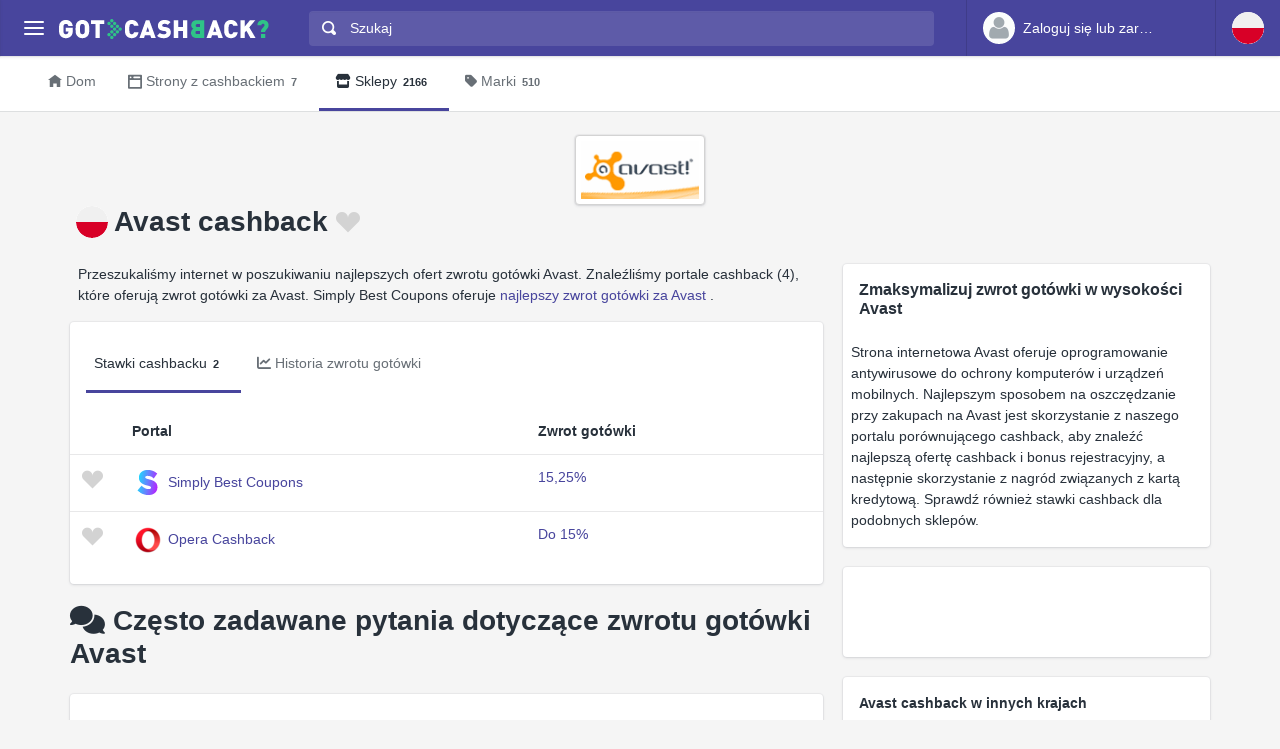

--- FILE ---
content_type: text/html
request_url: https://www.gotcashback.pl/Stores/Avast/
body_size: 11430
content:
<!DOCTYPE html><html lang="pl-PL"><head><META http-equiv="Content-Type" content="text/html; charset=utf-8"><meta charset="utf-8"><meta name="viewport" content="width=device-width, initial-scale=1, shrink-to-fit=no"><title>Avast porównanie cashbacku - najlepsza stawka do 15,25% cashback z 2 portali</title><meta name="keywords" content="Avast porównanie cashbacku, Avast cashback, porównaj Avast cashback"><meta name="description" content="Odkryj ofertę zwrotu gotówki Avast w wysokości do do 15,25% z 2 zaufanych witryn zajmujących się zwrotem pieniędzy."><link rel="icon" href="/favicon.ico"><meta name="og:site_name" content="GotCashback.pl"><meta name="og:image" content="/stores/logos/Avast.png"><link rel="preconnect" href="https://www.googletagmanager.com"><link rel="preconnect" href="https://cdn.gotcashback.com"><meta http-equiv="content-language" content="pl-PL"><meta name="theme-color" content="#3063A0"><link rel="stylesheet" href="https://cdn.gotcashback.com/assets/vendor/bootstrap/css/bootstrap.min.css"><link rel="stylesheet" href="https://cdn.gotcashback.com/assets/vendor/open-iconic/css/open-iconic-bootstrap.min.css"><link rel="stylesheet" href="https://cdn.gotcashback.com/assets/vendor/fontawesome/css/all.min.css"><link rel="stylesheet" href="https://cdn.gotcashback.com/assets/stylesheets/main.min.css"><link rel="stylesheet" href="https://cdn.gotcashback.com/assets/stylesheets/custom.css"><script>(function(w,d,s,l,i){w[l]=w[l]||[];w[l].push({'gtm.start':new Date().getTime(),event:'gtm.js'});var f=d.getElementsByTagName(s)[0],j=d.createElement(s),dl=l!='dataLayer'?'&l='+l:'';j.async=true;j.src='https://www.googletagmanager.com/gtm.js?id='+i+dl;f.parentNode.insertBefore(j,f);})(window,document,'script','dataLayer','GTM-5L9TJG6');</script><link rel="canonical" href="https://www.gotcashback.pl/Stores/Avast/"><script type="text/javascript">!(function (cfg){function e(){cfg.onInit&&cfg.onInit(i)}var S,u,D,t,n,i,C=window,x=document,w=C.location,I="script",b="ingestionendpoint",E="disableExceptionTracking",A="ai.device.";"instrumentationKey"[S="toLowerCase"](),u="crossOrigin",D="POST",t="appInsightsSDK",n=cfg.name||"appInsights",(cfg.name||C[t])&&(C[t]=n),i=C[n]||function(l){var d=!1,g=!1,f={initialize:!0,queue:[],sv:"7",version:2,config:l};function m(e,t){var n={},i="Browser";function a(e){e=""+e;return 1===e.length?"0"+e:e}return n[A+"id"]=i[S](),n[A+"type"]=i,n["ai.operation.name"]=w&&w.pathname||"_unknown_",n["ai.internal.sdkVersion"]="javascript:snippet_"+(f.sv||f.version),{time:(i=new Date).getUTCFullYear()+"-"+a(1+i.getUTCMonth())+"-"+a(i.getUTCDate())+"T"+a(i.getUTCHours())+":"+a(i.getUTCMinutes())+":"+a(i.getUTCSeconds())+"."+(i.getUTCMilliseconds()/1e3).toFixed(3).slice(2,5)+"Z",iKey:e,name:"Microsoft.ApplicationInsights."+e.replace(/-/g,"")+"."+t,sampleRate:100,tags:n,data:{baseData:{ver:2}},ver:4,seq:"1",aiDataContract:undefined}}var h=-1,v=0,y=["js.monitor.azure.com","js.cdn.applicationinsights.io","js.cdn.monitor.azure.com","js0.cdn.applicationinsights.io","js0.cdn.monitor.azure.com","js2.cdn.applicationinsights.io","js2.cdn.monitor.azure.com","az416426.vo.msecnd.net"],k=l.url||cfg.src;if(k){if((n=navigator)&&(~(n=(n.userAgent||"").toLowerCase()).indexOf("msie")||~n.indexOf("trident/"))&&~k.indexOf("ai.3")&&(k=k.replace(/(\/)(ai\.3\.)([^\d]*)$/,function(e,t,n){return t+"ai.2"+n})),!1!==cfg.cr)for(var e=0;e<y.length;e++)if(0<k.indexOf(y[e])){h=e;break}var i=function(e){var a,t,n,i,o,r,s,c,p,u;f.queue=[],g||(0<=h&&v+1<y.length?(a=(h+v+1)%y.length,T(k.replace(/^(.*\/\/)([\w\.]*)(\/.*)$/,function(e,t,n,i){return t+y[a]+i})),v+=1):(d=g=!0,o=k,c=(p=function(){var e,t={},n=l.connectionString;if(n)for(var i=n.split(";"),a=0;a<i.length;a++){var o=i[a].split("=");2===o.length&&(t[o[0][S]()]=o[1])}return t[b]||(e=(n=t.endpointsuffix)?t.location:null,t[b]="https://"+(e?e+".":"")+"dc."+(n||"services.visualstudio.com")),t}()).instrumentationkey||l.instrumentationKey||"",p=(p=p[b])?p+"/v2/track":l.endpointUrl,(u=[]).push((t="SDK LOAD Failure: Failed to load Application Insights SDK script (See stack for details)",n=o,r=p,(s=(i=m(c,"Exception")).data).baseType="ExceptionData",s.baseData.exceptions=[{typeName:"SDKLoadFailed",message:t.replace(/\./g,"-"),hasFullStack:!1,stack:t+"\nSnippet failed to load ["+n+"] -- Telemetry is disabled\nHelp Link: https://go.microsoft.com/fwlink/?linkid=2128109\nHost: "+(w&&w.pathname||"_unknown_")+"\nEndpoint: "+r,parsedStack:[]}],i)),u.push((s=o,t=p,(r=(n=m(c,"Message")).data).baseType="MessageData",(i=r.baseData).message='AI (Internal): 99 message:"'+("SDK LOAD Failure: Failed to load Application Insights SDK script (See stack for details) ("+s+")").replace(/\"/g,"")+'"',i.properties={endpoint:t},n)),o=u,c=p,JSON&&((r=C.fetch)&&!cfg.useXhr?r(c,{method:D,body:JSON.stringify(o),mode:"cors"}):XMLHttpRequest&&((s=new XMLHttpRequest).open(D,c),s.setRequestHeader("Content-type","application/json"),s.send(JSON.stringify(o))))))},a=function(e,t){g||setTimeout(function(){!t&&f.core||i()},500),d=!1},T=function(e){var n=x.createElement(I),e=(n.src=e,cfg[u]);return!e&&""!==e||"undefined"==n[u]||(n[u]=e),n.onload=a,n.onerror=i,n.onreadystatechange=function(e,t){"loaded"!==n.readyState&&"complete"!==n.readyState||a(0,t)},cfg.ld&&cfg.ld<0?x.getElementsByTagName("head")[0].appendChild(n):setTimeout(function(){x.getElementsByTagName(I)[0].parentNode.appendChild(n)},cfg.ld||0),n};T(k)}try{f.cookie=x.cookie}catch(p){}function t(e){for(;e.length;)!function(t){f[t]=function(){var e=arguments;d||f.queue.push(function(){f[t].apply(f,e)})}}(e.pop())}var r,s,n="track",o="TrackPage",c="TrackEvent",n=(t([n+"Event",n+"PageView",n+"Exception",n+"Trace",n+"DependencyData",n+"Metric",n+"PageViewPerformance","start"+o,"stop"+o,"start"+c,"stop"+c,"addTelemetryInitializer","setAuthenticatedUserContext","clearAuthenticatedUserContext","flush"]),f.SeverityLevel={Verbose:0,Information:1,Warning:2,Error:3,Critical:4},(l.extensionConfig||{}).ApplicationInsightsAnalytics||{});return!0!==l[E]&&!0!==n[E]&&(t(["_"+(r="onerror")]),s=C[r],C[r]=function(e,t,n,i,a){var o=s&&s(e,t,n,i,a);return!0!==o&&f["_"+r]({message:e,url:t,lineNumber:n,columnNumber:i,error:a,evt:C.event}),o},l.autoExceptionInstrumented=!0),f}(cfg.cfg),(C[n]=i).queue&&0===i.queue.length?(i.queue.push(e),i.trackPageView({})):e();})({src: "https://js.monitor.azure.com/scripts/b/ai.3.gbl.min.js",crossOrigin: "anonymous", cfg: {connectionString: "InstrumentationKey=65d5affa-54c0-4009-b7c0-90d009f66209;IngestionEndpoint=https://centralus-2.in.applicationinsights.azure.com/;LiveEndpoint=https://centralus.livediagnostics.monitor.azure.com/"}});</script><script async="" crossorigin="anonymous" src="https://pagead2.googlesyndication.com/pagead/js/adsbygoogle.js?client=ca-pub-2504988931986365"></script><script async="" src="https://cdn.gotcashback.com/assets/vendor/lazysizes/lazysizes.min.js"></script><script src="https://cdn.gotcashback.com/assets/vendor/clipboard/clipboard.min.js"></script><script type="application/ld+json">{"@context":"https://schema.org","@graph":[{"@type":"OfferCatalog","name":"Oferty zwrotu gotówki dla Avast","itemListElement":[{"@type":"Offer","name":"Simply Best Coupons Zwrot gotówki","price":"15.25","priceCurrency":"%","url":"https://www.simplybestcoupons.com/?refid=101516"},{"@type":"Offer","name":"Opera Cashback Zwrot gotówki","price":"15","priceCurrency":"%","url":"https://cashback.opera.com/"}],"numberOfItems":2},{"@type":"FAQPage","mainEntity":[{"@type":"Question","name":"Czy mogę zarabiać na zwrocie gotówki za pomocą portali cashback przy zakupie usług Avast?","acceptedAnswer":{"@type":"Answer","text":"Tak, możesz użyć portali cashback do zarabiania zwrotu gotówki podczas zakupu usług Avast."}},{"@type":"Question","name":"Czy korzystanie z portali cashback jest bezpieczne podczas zarabiania zwrotu gotówki z Avast?","acceptedAnswer":{"@type":"Answer","text":"Tak, korzystanie z renomowanych portali cashback, takich jak SimplyBestCoupons.com, jest bezpieczne podczas zarabiania zwrotu gotówki z Avast."}},{"@type":"Question","name":"Jak mogę zwiększyć szanse na otrzymanie większego zwrotu gotówki przy zakupach usług Avast przez portale cashback?","acceptedAnswer":{"@type":"Answer","text":"Aby zwiększyć szanse na otrzymanie większego zwrotu gotówki, zaleca się sprawdzenie różnych portali cashback w celu znalezienia najlepszej oferty."}},{"@type":"Question","name":"Czy istnieją limity zwrotów gotówki za usługi Avast przy korzystaniu z cashback portali?","acceptedAnswer":{"@type":"Answer","text":"Some answer in Polish."}},{"@type":"Question","name":"Ile czasu trwa przetwarzanie zwrotu gotówki za usługi Avast przy użyciu portali cashback?","acceptedAnswer":{"@type":"Answer","text":"Some answer in Polish."}},{"@type":"Question","name":"Czy mogę zarabiać zwrot gotówki na zakupach produktów Avast za pośrednictwem portali cashback?","acceptedAnswer":{"@type":"Answer","text":"Some answer in Polish."}},{"@type":"Question","name":"Czy warto korzystać z cashback portali do zakupów usług Avast w kontekście korzyści finansowych?","acceptedAnswer":{"@type":"Answer","text":"Some answer in Polish."}},{"@type":"Question","name":"Czy muszę dokonać rejestracji na cashback portalu przed zakupem usług Avast, aby otrzymać zwrot gotówki?","acceptedAnswer":{"@type":"Answer","text":"Some answer in Polish."}},{"@type":"Question","name":"Jak często aktualizowane są oferty zwrotu gotówki za usługi Avast na portalach cashback?","acceptedAnswer":{"@type":"Answer","text":"Some answer in Polish."}},{"@type":"Question","name":"Czy istnieją dodatkowe korzyści przy korzystaniu z cashback portali przy zakupach Avast oprócz zwrotu gotówki?","acceptedAnswer":{"@type":"Answer","text":"Some answer in Polish."}},{"@type":"Question","name":"Czy mogę korzystać z cashback portali z różnych krajów do zarabiania zwrotu gotówki na usługi Avast?","acceptedAnswer":{"@type":"Answer","text":"Some answer in Polish."}},{"@type":"Question","name":"Czy jest wymagany specjalny kod kuponu, aby otrzymać zwrot gotówki na zakupy w Avast za pośrednictwem portali cashback?","acceptedAnswer":{"@type":"Answer","text":"Some answer in Polish."}},{"@type":"Question","name":"Czy zwrot gotówki można przekazać na inne cele niż zakupy w Avast po jego otrzymaniu za pośrednictwem cashback portalu?","acceptedAnswer":{"@type":"Answer","text":"Some answer in Polish."}},{"@type":"Question","name":"Jak mogę sprawdzić, czy zwrot gotówki za zakupy Avast został poprawnie zarejestrowany na moim koncie na cashback portalu?","acceptedAnswer":{"@type":"Answer","text":"Some answer in Polish."}},{"@type":"Question","name":"Czy są ograniczenia co do sposobu płatności przy korzystaniu z cashback portali do zakupów Avast?","acceptedAnswer":{"@type":"Answer","text":"Some answer in Polish."}},{"@type":"Question","name":"Czy istnieje jakiś minimalny wymagany zakup usług Avast, aby kwalifikować się do zwrotu gotówki na cashback portalach?","acceptedAnswer":{"@type":"Answer","text":"Some answer in Polish."}},{"@type":"Question","name":"Czy termin ważności zwrotu gotówki za usługi Avast na cashback portalach jest ograniczony?","acceptedAnswer":{"@type":"Answer","text":"Some answer in Polish."}},{"@type":"Question","name":"Czy mogę zarabiać zwrot gotówki na zakupach usług Avast w ramach premium planów za pomocą cashback portali?","acceptedAnswer":{"@type":"Answer","text":"Some answer in Polish."}},{"@type":"Question","name":"Czy zwroty gotówki za usługi Avast na cashback portalach są podatne na opodatkowanie?","acceptedAnswer":{"@type":"Answer","text":"Some answer in Polish."}},{"@type":"Question","name":"Czy mogę uzyskać pomoc od obsługi klienta cashback portalu w przypadku problemów z otrzymaniem zwrotu gotówki za usługi Avast?","acceptedAnswer":{"@type":"Answer","text":"Some answer in Polish."}}]},{"@type":"BreadcrumbList","itemListElement":[{"@type":"ListItem","position":1,"name":"GotCashback.pl","item":"https://www.gotcashback.pl/"},{"@type":"ListItem","position":2,"name":"Sklepy","item":"https://www.gotcashback.pl/Stores/"},{"@type":"ListItem","position":3,"name":"Avast","item":"https://www.gotcashback.pl/Stores/Avast/"}]}]}</script><link rel="alternate" hreflang="en-us" href="https://www.gotcashback.com/Stores/Avast/"><link rel="alternate" hreflang="en-ca" href="https://ca.gotcashback.com/Stores/Avast/"><link rel="alternate" hreflang="en-gb" href="https://www.gotcashback.co.uk/Stores/Avast/"><link rel="alternate" hreflang="en-au" href="https://au.gotcashback.com/Stores/Avast/"><link rel="alternate" hreflang="ru-ru" href="https://www.gotcashback.ru/Stores/Avast/"><link rel="alternate" hreflang="es-es" href="https://www.gotcashback.es/Stores/Avast/"><link rel="alternate" hreflang="it-it" href="https://it.gotcashback.com/Stores/Avast/"><link rel="alternate" hreflang="nl-nl" href="https://www.gotcashback.nl/Stores/Avast/"><link rel="alternate" hreflang="fr-fr" href="https://fr.gotcashback.com/Stores/Avast/"><link rel="alternate" hreflang="de-de" href="https://www.gotcashback.de/Stores/Avast/"><link rel="alternate" hreflang="pt-br" href="https://br.gotcashback.com/Stores/Avast/"><link rel="alternate" hreflang="es-mx" href="https://mx.gotcashback.com/Stores/Avast/"><link rel="alternate" hreflang="en-sg" href="https://sg.gotcashback.com/Stores/Avast/"><link rel="alternate" hreflang="cs-cz" href="https://www.gotcashback.cz/Stores/Avast/"><link rel="alternate" hreflang="uk-ua" href="https://www.gotcashback.com.ua/Stores/Avast/"><link rel="alternate" hreflang="he-il" href="https://www.gotcashback.co.il/Stores/avast/"><link rel="alternate" hreflang="pt-pt" href="https://pt.gotcashback.com/Stores/Avast/"><link rel="alternate" hreflang="da-dk" href="https://dk.gotcashback.com/Stores/Avast/"><link rel="alternate" hreflang="sv-se" href="https://se.gotcashback.com/Stores/Avast/"></head><body><noscript><iframe height="0" width="0" style="display:none;visibility:hidden" src="https://www.googletagmanager.com/ns.html?id=GTM-5L9TJG6"></iframe></noscript><div class="app has-fullwidth"><header class="app-header"><div class="top-bar"><div class="top-bar-brand"><button class="hamburger hamburger-squeeze mr-2" type="button" data-toggle="aside" aria-label="Menu"><span class="hamburger-box"><span class="hamburger-inner"></span></span></button><a href="/"><img width="210" height="20" src="https://cdn.gotcashback.com/assets/images/logo-inverse.svg" alt="GotCashback.pl"></a></div><div class="top-bar-list"><div class="top-bar-item px-2 d-md-none d-lg-none d-xl-none"><button class="hamburger hamburger-squeeze" type="button" data-toggle="aside" aria-label="Menu"><span class="hamburger-box"><span class="hamburger-inner"></span></span></button></div><div class="top-bar-item top-bar-item-full"><div class="top-bar-search"><form method="get" action="/Search/"><div class="input-group input-group-search"><div class="input-group-prepend"><span class="input-group-text"><span class="oi oi-magnifying-glass"></span></span></div><input type="text" id="searchbox" name="q" class="form-control" autocomplete="off" placeholder="Szukaj" aria-label="Szukaj"><div class="input-group-append d-none d-md-block"><span class="input-group-text"><span class="search-spinner spinner-border text-white spinner-border-sm" role="status"><span class="sr-only">Loading...</span></span></span></div></div></form></div></div><div class="top-bar-item top-bar-item-right px-0 d-flex"><div class="dropdown"><a class="btn-account d-none d-md-flex" href="/Accounts/Login/"><span class="user-avatar"><img alt="User Avatar" src="https://cdn.gotcashback.com/assets/images/avatars/unknown-profile.jpg"></span><span class="account-summary pr-lg-4 d-none d-lg-block"><span class="account-name">Zaloguj się lub zarejestruj</span></span></a></div><div class="dropdown"><button class="btn-account d-flex" type="button" data-toggle="dropdown" aria-haspopup="true" aria-expanded="false"><span class="user-avatar"><img src="https://cdn.gotcashback.com/assets/images/flags/pl.svg" alt="Porównanie cashbacku w Poland"></span></button><div class="dropdown-arrow dropdown-arrow-left"></div><div class="dropdown-menu half-height"><a class="dropdown-item" href="https://www.gotcashback.at"><span class="dropdown-icon"><img style="width:24px" class="lazyload" data-src="https://cdn.gotcashback.com/assets/images/flags/at.svg" src="https://cdn.gotcashback.com/assets/images/flags/blank.svg" alt="Porównanie cashbacku w Österreich"></span>Österreich</a><a class="dropdown-item" href="https://au.gotcashback.com"><span class="dropdown-icon"><img style="width:24px" class="lazyload" data-src="https://cdn.gotcashback.com/assets/images/flags/au.svg" src="https://cdn.gotcashback.com/assets/images/flags/blank.svg" alt="Porównanie cashbacku w Australia"></span>Australia</a><a class="dropdown-item" href="https://br.gotcashback.com"><span class="dropdown-icon"><img style="width:24px" class="lazyload" data-src="https://cdn.gotcashback.com/assets/images/flags/br.svg" src="https://cdn.gotcashback.com/assets/images/flags/blank.svg" alt="Porównanie cashbacku w Brasil"></span>Brasil</a><a class="dropdown-item" href="https://by.gotcashback.com"><span class="dropdown-icon"><img style="width:24px" class="lazyload" data-src="https://cdn.gotcashback.com/assets/images/flags/by.svg" src="https://cdn.gotcashback.com/assets/images/flags/blank.svg" alt="Porównanie cashbacku w Беларусь"></span>Беларусь</a><a class="dropdown-item" href="https://ca.gotcashback.com"><span class="dropdown-icon"><img style="width:24px" class="lazyload" data-src="https://cdn.gotcashback.com/assets/images/flags/ca.svg" src="https://cdn.gotcashback.com/assets/images/flags/blank.svg" alt="Porównanie cashbacku w Canada"></span>Canada</a><a class="dropdown-item" href="https://www.gotcashback.cz"><span class="dropdown-icon"><img style="width:24px" class="lazyload" data-src="https://cdn.gotcashback.com/assets/images/flags/cz.svg" src="https://cdn.gotcashback.com/assets/images/flags/blank.svg" alt="Porównanie cashbacku w Czechia"></span>Czechia</a><a class="dropdown-item" href="https://www.gotcashback.de"><span class="dropdown-icon"><img style="width:24px" class="lazyload" data-src="https://cdn.gotcashback.com/assets/images/flags/de.svg" src="https://cdn.gotcashback.com/assets/images/flags/blank.svg" alt="Porównanie cashbacku w Deutschland"></span>Deutschland</a><a class="dropdown-item" href="https://dk.gotcashback.com"><span class="dropdown-icon"><img style="width:24px" class="lazyload" data-src="https://cdn.gotcashback.com/assets/images/flags/dk.svg" src="https://cdn.gotcashback.com/assets/images/flags/blank.svg" alt="Porównanie cashbacku w Danmark"></span>Danmark</a><a class="dropdown-item" href="https://ee.gotcashback.com"><span class="dropdown-icon"><img style="width:24px" class="lazyload" data-src="https://cdn.gotcashback.com/assets/images/flags/ee.svg" src="https://cdn.gotcashback.com/assets/images/flags/blank.svg" alt="Porównanie cashbacku w Eesti"></span>Eesti</a><a class="dropdown-item" href="https://www.gotcashback.es"><span class="dropdown-icon"><img style="width:24px" class="lazyload" data-src="https://cdn.gotcashback.com/assets/images/flags/es.svg" src="https://cdn.gotcashback.com/assets/images/flags/blank.svg" alt="Porównanie cashbacku w Spain"></span>Spain</a><a class="dropdown-item" href="https://fi.gotcashback.com"><span class="dropdown-icon"><img style="width:24px" class="lazyload" data-src="https://cdn.gotcashback.com/assets/images/flags/fi.svg" src="https://cdn.gotcashback.com/assets/images/flags/blank.svg" alt="Porównanie cashbacku w Suomi"></span>Suomi</a><a class="dropdown-item" href="https://fr.gotcashback.com"><span class="dropdown-icon"><img style="width:24px" class="lazyload" data-src="https://cdn.gotcashback.com/assets/images/flags/fr.svg" src="https://cdn.gotcashback.com/assets/images/flags/blank.svg" alt="Porównanie cashbacku w France"></span>France</a><a class="dropdown-item" href="https://www.gotcashback.co.uk"><span class="dropdown-icon"><img style="width:24px" class="lazyload" data-src="https://cdn.gotcashback.com/assets/images/flags/gb.svg" src="https://cdn.gotcashback.com/assets/images/flags/blank.svg" alt="Porównanie cashbacku w United Kingdom"></span>United Kingdom</a><a class="dropdown-item" href="https://gr.gotcashback.com"><span class="dropdown-icon"><img style="width:24px" class="lazyload" data-src="https://cdn.gotcashback.com/assets/images/flags/gr.svg" src="https://cdn.gotcashback.com/assets/images/flags/blank.svg" alt="Porównanie cashbacku w Ελλάδα"></span>Ελλάδα</a><a class="dropdown-item" href="https://hu.gotcashback.com"><span class="dropdown-icon"><img style="width:24px" class="lazyload" data-src="https://cdn.gotcashback.com/assets/images/flags/hu.svg" src="https://cdn.gotcashback.com/assets/images/flags/blank.svg" alt="Porównanie cashbacku w Magyarország"></span>Magyarország</a><a class="dropdown-item" href="https://ie.gotcashback.com"><span class="dropdown-icon"><img style="width:24px" class="lazyload" data-src="https://cdn.gotcashback.com/assets/images/flags/ie.svg" src="https://cdn.gotcashback.com/assets/images/flags/blank.svg" alt="Porównanie cashbacku w Ireland"></span>Ireland</a><a class="dropdown-item" href="https://www.gotcashback.co.il"><span class="dropdown-icon"><img style="width:24px" class="lazyload" data-src="https://cdn.gotcashback.com/assets/images/flags/il.svg" src="https://cdn.gotcashback.com/assets/images/flags/blank.svg" alt="Porównanie cashbacku w ישראל"></span>ישראל</a><a class="dropdown-item" href="https://www.gotcashback.co.in"><span class="dropdown-icon"><img style="width:24px" class="lazyload" data-src="https://cdn.gotcashback.com/assets/images/flags/in.svg" src="https://cdn.gotcashback.com/assets/images/flags/blank.svg" alt="Porównanie cashbacku w India"></span>India</a><a class="dropdown-item" href="https://it.gotcashback.com"><span class="dropdown-icon"><img style="width:24px" class="lazyload" data-src="https://cdn.gotcashback.com/assets/images/flags/it.svg" src="https://cdn.gotcashback.com/assets/images/flags/blank.svg" alt="Porównanie cashbacku w Italy"></span>Italy</a><a class="dropdown-item" href="https://lt.gotcashback.com"><span class="dropdown-icon"><img style="width:24px" class="lazyload" data-src="https://cdn.gotcashback.com/assets/images/flags/lt.svg" src="https://cdn.gotcashback.com/assets/images/flags/blank.svg" alt="Porównanie cashbacku w Lietuva"></span>Lietuva</a><a class="dropdown-item" href="https://lv.gotcashback.com"><span class="dropdown-icon"><img style="width:24px" class="lazyload" data-src="https://cdn.gotcashback.com/assets/images/flags/lv.svg" src="https://cdn.gotcashback.com/assets/images/flags/blank.svg" alt="Porównanie cashbacku w Latvija"></span>Latvija</a><a class="dropdown-item" href="https://mx.gotcashback.com"><span class="dropdown-icon"><img style="width:24px" class="lazyload" data-src="https://cdn.gotcashback.com/assets/images/flags/mx.svg" src="https://cdn.gotcashback.com/assets/images/flags/blank.svg" alt="Porównanie cashbacku w México"></span>México</a><a class="dropdown-item" href="https://www.gotcashback.nl"><span class="dropdown-icon"><img style="width:24px" class="lazyload" data-src="https://cdn.gotcashback.com/assets/images/flags/nl.svg" src="https://cdn.gotcashback.com/assets/images/flags/blank.svg" alt="Porównanie cashbacku w Netherlands"></span>Netherlands</a><a class="dropdown-item" href="https://nz.gotcashback.com"><span class="dropdown-icon"><img style="width:24px" class="lazyload" data-src="https://cdn.gotcashback.com/assets/images/flags/nz.svg" src="https://cdn.gotcashback.com/assets/images/flags/blank.svg" alt="Porównanie cashbacku w New Zealand"></span>New Zealand</a><a class="dropdown-item" href="https://pt.gotcashback.com"><span class="dropdown-icon"><img style="width:24px" class="lazyload" data-src="https://cdn.gotcashback.com/assets/images/flags/pt.svg" src="https://cdn.gotcashback.com/assets/images/flags/blank.svg" alt="Porównanie cashbacku w Portugal"></span>Portugal</a><a class="dropdown-item" href="https://ro.gotcashback.com"><span class="dropdown-icon"><img style="width:24px" class="lazyload" data-src="https://cdn.gotcashback.com/assets/images/flags/ro.svg" src="https://cdn.gotcashback.com/assets/images/flags/blank.svg" alt="Porównanie cashbacku w România"></span>România</a><a class="dropdown-item" href="https://www.gotcashback.ru"><span class="dropdown-icon"><img style="width:24px" class="lazyload" data-src="https://cdn.gotcashback.com/assets/images/flags/ru.svg" src="https://cdn.gotcashback.com/assets/images/flags/blank.svg" alt="Porównanie cashbacku w Россия"></span>Россия</a><a class="dropdown-item" href="https://se.gotcashback.com"><span class="dropdown-icon"><img style="width:24px" class="lazyload" data-src="https://cdn.gotcashback.com/assets/images/flags/se.svg" src="https://cdn.gotcashback.com/assets/images/flags/blank.svg" alt="Porównanie cashbacku w Sverige"></span>Sverige</a><a class="dropdown-item" href="https://sg.gotcashback.com"><span class="dropdown-icon"><img style="width:24px" class="lazyload" data-src="https://cdn.gotcashback.com/assets/images/flags/sg.svg" src="https://cdn.gotcashback.com/assets/images/flags/blank.svg" alt="Porównanie cashbacku w Singapore"></span>Singapore</a><a class="dropdown-item" href="https://tr.gotcashback.com"><span class="dropdown-icon"><img style="width:24px" class="lazyload" data-src="https://cdn.gotcashback.com/assets/images/flags/tr.svg" src="https://cdn.gotcashback.com/assets/images/flags/blank.svg" alt="Porównanie cashbacku w Türkiye"></span>Türkiye</a><a class="dropdown-item" href="https://www.gotcashback.com.ua"><span class="dropdown-icon"><img style="width:24px" class="lazyload" data-src="https://cdn.gotcashback.com/assets/images/flags/ua.svg" src="https://cdn.gotcashback.com/assets/images/flags/blank.svg" alt="Porównanie cashbacku w Україна"></span>Україна</a><a class="dropdown-item" href="https://www.gotcashback.com"><span class="dropdown-icon"><img style="width:24px" class="lazyload" data-src="https://cdn.gotcashback.com/assets/images/flags/us.svg" src="https://cdn.gotcashback.com/assets/images/flags/blank.svg" alt="Porównanie cashbacku w United States"></span>United States</a></div></div></div></div></div></header><aside class="app-aside"><div class="aside-content"><header class="aside-header"><button class="hamburger hamburger-squeeze has-active" type="button" data-toggle="aside" aria-label="Menu"><span class="hamburger-box"><span class="hamburger-inner"></span></span></button><div class="top-bar-brand"><a href="/"><img width="210" height="20" src="https://cdn.gotcashback.com/assets/images/logo.svg" alt="GotCashback.pl"></a></div><a class="btn-account d-flex d-md-none" href="/Accounts/Login/"><span class="user-avatar user-avatar-lg"><img alt="User Avatar" src="https://cdn.gotcashback.com/assets/images/avatars/unknown-profile.jpg"></span><span class="account-icon"><span class="fa fa-caret-down fa-lg"></span></span><span class="account-summary"><span class="account-name">Zaloguj się lub zarejestruj</span></span></a></header><section class="aside-menu has-scrollable"><nav id="stacked-menu" class="stacked-menu"><ul class="menu"><li class="menu-item has-active"><a href="/" class="menu-link"><span class="menu-icon oi oi-home"></span><span class="menu-text">Dom</span></a></li><li class="menu-item"><a href="/Portals/" class="menu-link"><span class="menu-icon oi oi-browser"></span><span class="menu-text">Strony z cashbackiem</span><span class="badge badge-success">7</span></a></li><li class="menu-item"><a href="/Stores/" class="menu-link"><span class="menu-icon fas fa-store"></span><span class="menu-text">Sklepy</span><span class="badge badge-success">2166</span></a></li><li class="menu-item"><a class="menu-link" href="/Brands/"><span class="menu-icon fas fa-tag"></span><span class="menu-text">Marki</span><span class="badge badge-success">510</span></a></li></ul></nav></section></div></aside><main class="app-main"><div class="wrapper"><nav class="page-navs bg-white"><div class="nav-scroller"><div class="nav nav-tabs"><a class="nav-link" href="/"><i class="d-none d-md-inline oi oi-home mr-1" style=""></i>Dom</a><a class="nav-link" href="/Portals/"><i class="d-none d-md-inline oi oi-browser mr-1" style=""></i><span class="d-none d-md-inline">Strony z cashbackiem</span><span class="d-inline d-md-none">Portale</span><span class="badge">7</span></a><a href="/Stores/" class="nav-link active"><i class="d-none d-md-inline fas fa-store mr-1" style=""></i>Sklepy<span class="badge">2166</span></a><a class="nav-link" href="/Brands/"><i class="d-none d-md-inline fas fa-tag mr-1" style=""></i>Marki<span class="badge">510</span></a></div></div></nav><div class="page"><div class="page-inner"><div class="store-cover"><div class="text-center"><img class="store-logo" alt="Avast cashback" src="/stores/logos/Avast.png"></div><header class="page-title-bar"><div class="dropdown float-left"><button class="btn-account d-flex" type="button" data-toggle="dropdown" aria-haspopup="true" aria-expanded="false"><span class="user-avatar"><img alt="" src="https://cdn.gotcashback.com/assets/images/flags/pl.svg"></span></button><div class="dropdown-arrow dropdown-arrow-left"></div><div class="dropdown-menu"><h6 class="dropdown-header"><span>Avast cashback w innych krajach</span></h6><a class="dropdown-item" href="https://www.gotcashback.com/Stores/Avast/" lang="en-US"><span class="dropdown-icon"><img alt="" style="width:24px" src="https://cdn.gotcashback.com/assets/images/flags/us.svg"></span>Avast<span class="tile tile-img tile-xs ml-3 mr-2"><img class="img-fluid portal-icon" src="https://cdn.gotcashback.com/assets/images/portalicons/topcashback.ico" alt="TopCashback.com cashback for Avast"></span>30.30%</a><a class="dropdown-item" href="https://ca.gotcashback.com/Stores/Avast/" lang="en-CA"><span class="dropdown-icon"><img alt="" style="width:24px" src="https://cdn.gotcashback.com/assets/images/flags/ca.svg"></span>Avast<span class="tile tile-img tile-xs ml-3 mr-2"><img class="img-fluid portal-icon" src="https://cdn.gotcashback.com/assets/images/portalicons/simplybestcoupons.png" alt="Simply Best Coupons cashback for Avast"></span>5.25%</a><a class="dropdown-item" href="https://www.gotcashback.co.uk/Stores/Avast/" lang="en-GB"><span class="dropdown-icon"><img alt="" style="width:24px" src="https://cdn.gotcashback.com/assets/images/flags/gb.svg"></span>Avast<span class="tile tile-img tile-xs ml-3 mr-2"><img class="img-fluid portal-icon" src="https://cdn.gotcashback.com/assets/images/portalicons/simplybestcoupons.png" alt="Simply Best Coupons cashback for Avast"></span>25.75%</a><a class="dropdown-item" href="https://au.gotcashback.com/Stores/Avast/" lang="en-AU"><span class="dropdown-icon"><img alt="" style="width:24px" src="https://cdn.gotcashback.com/assets/images/flags/au.svg"></span>Avast<span class="tile tile-img tile-xs ml-3 mr-2"><img class="img-fluid portal-icon" src="https://cdn.gotcashback.com/assets/images/portalicons/simplybestcoupons.png" alt="Simply Best Coupons cashback for Avast"></span>18.00%</a><a class="dropdown-item" href="https://www.gotcashback.ru/Stores/Avast/" lang="ru-RU"><span class="dropdown-icon"><img alt="" style="width:24px" src="https://cdn.gotcashback.com/assets/images/flags/ru.svg"></span>Avast<span class="tile tile-img tile-xs ml-3 mr-2"><img class="img-fluid portal-icon" src="https://cdn.gotcashback.com/assets/images/portalicons/simplybestcoupons.png" alt="Simply Best Coupons кэшбэк на Avast"></span>6,25%</a><a class="dropdown-item" href="https://www.gotcashback.es/Stores/Avast/" lang="es-ES"><span class="dropdown-icon"><img alt="" style="width:24px" src="https://cdn.gotcashback.com/assets/images/flags/es.svg"></span>Avast<span class="tile tile-img tile-xs ml-3 mr-2"><img class="img-fluid portal-icon" src="https://cdn.gotcashback.com/assets/images/portalicons/simplybestcoupons.png" alt="Simply Best Coupons reembolso por Avast"></span>30,30 %</a><a class="dropdown-item" href="https://it.gotcashback.com/Stores/Avast/" lang="it-IT"><span class="dropdown-icon"><img alt="" style="width:24px" src="https://cdn.gotcashback.com/assets/images/flags/it.svg"></span>Avast<span class="tile tile-img tile-xs ml-3 mr-2"><img class="img-fluid portal-icon" src="https://cdn.gotcashback.com/assets/images/portalicons/simplybestcoupons.png" alt="Simply Best Coupons rimborso in contanti per Avast"></span>21,25%</a><a class="dropdown-item" href="https://www.gotcashback.nl/Stores/Avast/" lang="nl-NL"><span class="dropdown-icon"><img alt="" style="width:24px" src="https://cdn.gotcashback.com/assets/images/flags/nl.svg"></span>Avast<span class="tile tile-img tile-xs ml-3 mr-2"><img class="img-fluid portal-icon" src="https://cdn.gotcashback.com/assets/images/portalicons/simplybestcoupons.png" alt="Simply Best Coupons cashback voor Avast"></span>18,00%</a><a class="dropdown-item" href="https://fr.gotcashback.com/Stores/Avast/" lang="fr-FR"><span class="dropdown-icon"><img alt="" style="width:24px" src="https://cdn.gotcashback.com/assets/images/flags/fr.svg"></span>Avast<span class="tile tile-img tile-xs ml-3 mr-2"><img class="img-fluid portal-icon" src="https://cdn.gotcashback.com/assets/images/portalicons/simplybestcoupons.png" alt="Simply Best Coupons remise pour Avast"></span>25,25 %</a><a class="dropdown-item" href="https://www.gotcashback.de/Stores/Avast/" lang="de-DE"><span class="dropdown-icon"><img alt="" style="width:24px" src="https://cdn.gotcashback.com/assets/images/flags/de.svg"></span>Avast<span class="tile tile-img tile-xs ml-3 mr-2"><img class="img-fluid portal-icon" src="https://cdn.gotcashback.com/assets/images/portalicons/shopback.ico" alt="ShopBack Cashback für Avast"></span>40%</a><a class="dropdown-item" href="https://br.gotcashback.com/Stores/Avast/" lang="pt-BR"><span class="dropdown-icon"><img alt="" style="width:24px" src="https://cdn.gotcashback.com/assets/images/flags/br.svg"></span>Avast<span class="tile tile-img tile-xs ml-3 mr-2"><img class="img-fluid portal-icon" src="https://cdn.gotcashback.com/assets/images/portalicons/simplybestcoupons.png" alt="Simply Best Coupons reembolso para Avast"></span>15,25%</a><a class="dropdown-item" href="https://mx.gotcashback.com/Stores/Avast/" lang="es-MX"><span class="dropdown-icon"><img alt="" style="width:24px" src="https://cdn.gotcashback.com/assets/images/flags/mx.svg"></span>Avast<span class="tile tile-img tile-xs ml-3 mr-2"><img class="img-fluid portal-icon" src="https://cdn.gotcashback.com/assets/images/portalicons/simplybestcoupons.png" alt="Simply Best Coupons reembolso por Avast"></span>15.25 %</a><a class="dropdown-item" href="https://sg.gotcashback.com/Stores/Avast/" lang="en-SG"><span class="dropdown-icon"><img alt="" style="width:24px" src="https://cdn.gotcashback.com/assets/images/flags/sg.svg"></span>Avast<span class="tile tile-img tile-xs ml-3 mr-2"><img class="img-fluid portal-icon" src="https://cdn.gotcashback.com/assets/images/portalicons/shopback.ico" alt="ShopBack cashback for Avast"></span>42%</a><a class="dropdown-item" href="https://www.gotcashback.cz/Stores/Avast/" lang="cs-CZ"><span class="dropdown-icon"><img alt="" style="width:24px" src="https://cdn.gotcashback.com/assets/images/flags/cz.svg"></span>Avast<span class="tile tile-img tile-xs ml-3 mr-2"><img class="img-fluid portal-icon" src="https://cdn.gotcashback.com/assets/images/portalicons/simplybestcoupons.png" alt="Cashback Simply Best Coupons za Avast"></span>18,00 %</a><a class="dropdown-item" href="https://www.gotcashback.com.ua/Stores/Avast/" lang="uk-UA"><span class="dropdown-icon"><img alt="" style="width:24px" src="https://cdn.gotcashback.com/assets/images/flags/ua.svg"></span>Avast<span class="tile tile-img tile-xs ml-3 mr-2"><img class="img-fluid portal-icon" src="https://cdn.gotcashback.com/assets/images/portalicons/opera-cashback.png" alt="Кешбек Opera Cashback на Avast"></span>До 15%</a><a class="dropdown-item" href="https://www.gotcashback.co.il/Stores/avast/" lang="he-IL"><span class="dropdown-icon"><img alt="" style="width:24px" src="https://cdn.gotcashback.com/assets/images/flags/il.svg"></span>avast<span class="tile tile-img tile-xs ml-3 mr-2"><img class="img-fluid portal-icon" src="https://cdn.gotcashback.com/assets/images/portalicons/cashback-co-il.png" alt="cashback.co.il החזר כספי עבור avast"></span>8%</a><a class="dropdown-item" href="https://pt.gotcashback.com/Stores/Avast/" lang="pt-PT"><span class="dropdown-icon"><img alt="" style="width:24px" src="https://cdn.gotcashback.com/assets/images/flags/pt.svg"></span>Avast<span class="tile tile-img tile-xs ml-3 mr-2"><img class="img-fluid portal-icon" src="https://cdn.gotcashback.com/assets/images/portalicons/simplybestcoupons.png" alt="Simply Best Coupons reembolso para Avast"></span>21,25%</a><a class="dropdown-item" href="https://dk.gotcashback.com/Stores/Avast/" lang="da-DK"><span class="dropdown-icon"><img alt="" style="width:24px" src="https://cdn.gotcashback.com/assets/images/flags/dk.svg"></span>Avast<span class="tile tile-img tile-xs ml-3 mr-2"><img class="img-fluid portal-icon" src="https://cdn.gotcashback.com/assets/images/portalicons/bonusway.ico" alt="Bonusway.dk cashback for Avast"></span>Op til 15.75%</a><a class="dropdown-item" href="https://se.gotcashback.com/Stores/Avast/" lang="sv-SE"><span class="dropdown-icon"><img alt="" style="width:24px" src="https://cdn.gotcashback.com/assets/images/flags/se.svg"></span>Avast<span class="tile tile-img tile-xs ml-3 mr-2"><img class="img-fluid portal-icon" src="https://cdn.gotcashback.com/assets/images/portalicons/simplybestcoupons.png" alt="Simply Best Coupons cashback för Avast"></span>16,00 %</a></div></div><h1 class="page-title mr-sm-auto">Avast cashback<a class="store ml-1 tile tile-img" data-store-id="316715" href="/Accounts/Login/?ReturnUrl=/"><span class="fav-on fav-active menu-icon oi oi-heart d-none"></span><span class="fav-off fav menu-icon oi oi-heart d-blockinline"></span><span class="fav-wait fav menu-icon oi oi-clock d-none"></span></a></h1></header></div><div class="page-section"><div class="row"><div class="col-xl-8"><p class="ml-2 mr-2">Przeszukaliśmy internet w poszukiwaniu najlepszych ofert zwrotu gotówki Avast. Znaleźliśmy portale cashback (4), które oferują zwrot gotówki za Avast. Simply Best Coupons oferuje <a href="https://www.simplybestcoupons.pl/Sklepy/avast.com/?refid=101516">najlepszy zwrot gotówki za Avast</a> .</p><section class="card card-fluid"><header class="card-header border-0"><div class="d-flex align-items-center"><div class="nav-scroller"><div class="nav nav-tabs card-header-tabs mr-auto flex-nowrap"><a data-toggle="tab" class="nav-link show active" href="#online-rates"><span class="d-none d-md-inline">Stawki cashbacku</span><span class="d-inline d-md-none">Zwrot gotówki</span><span class="badge">2</span></a><a class="nav-link" data-toggle="tab" href="#rates-history"><i class="fas fa-chart-line mr-1"></i><span class="d-none d-md-inline">Historia zwrotu gotówki</span><span class="d-inline d-md-none">Historia</span></a></div></div></div></header><div class="tab-content"><div role="tabpanel" class="tab-pane fade show active" id="online-rates" aria-labelledby="online-rates"><div class="table-responsive"><table class="table table-hover"><thead class="thead-"><tr><th style="width:50px"></th><th style="min-width:200px">Portal</th><th>Zwrot gotówki</th><th></th></tr></thead><tbody><tr><td><a class="portal " data-portal-id="1" href="/Accounts/Login/?ReturnUrl=/"><span class="fav-on fav-active menu-icon oi oi-heart d-none"></span><span class="fav-off fav menu-icon oi oi-heart d-blockinline"></span><span class="fav-wait fav menu-icon oi oi-clock d-none"></span></a></td><td><span class="tile tile-img mr-1"><img class="img-fluid portal-icon" src="https://cdn.gotcashback.com/assets/images/portalicons/simplybestcoupons.png" alt="Simply Best Coupons zwrot za Avast"></span><a target="_blank" rel="nofollow" href="/Click/SimplyBestCoupons/Avast/">Simply Best Coupons</a></td><td><a target="_blank" rel="nofollow" href="/Click/SimplyBestCoupons/Avast/">15,25%</a></td><td></td></tr><tr><td><a class="portal " data-portal-id="81" href="/Accounts/Login/?ReturnUrl=/"><span class="fav-on fav-active menu-icon oi oi-heart d-none"></span><span class="fav-off fav menu-icon oi oi-heart d-blockinline"></span><span class="fav-wait fav menu-icon oi oi-clock d-none"></span></a></td><td><span class="tile tile-img mr-1"><img class="img-fluid portal-icon" src="https://cdn.gotcashback.com/assets/images/portalicons/opera-cashback.png" alt="Opera Cashback zwrot za Avast"></span><a target="_blank" rel="nofollow" href="/Click/opera-cashback/Avast/">Opera Cashback</a></td><td><a target="_blank" rel="nofollow" href="/Click/opera-cashback/Avast/">Do 15%</a></td><td></td></tr></tbody></table></div></div><div class="tab-pane fade" id="rates-history" role="tabpanel" aria-labelledby="ratehistory"><div class="col-lg-3 col-md-4 col-sm-6"><div class="form-group ml-2 mt-2 mr-2"><form><div class="input-group input-group-alt"><select id="ratehistorytype" class="custom-select"><option value="year">Ostatnie 12 miesięcy</option><option value="month">Ostatnie 30 dni</option></select></div></form></div></div><div class="col-lg-12 mt-2"><p></p><div class="card card-fluid"><div class="card-body"><div class="chartjs-size-monitor"><div class="chartjs-size-monitor-expand"><div class=""></div></div><div class="chartjs-size-monitor-shrink"><div class=""></div></div></div><canvas id="ratehistory-chart" class="chartjs chartjs-render-monitor" style="display: block; width: 100%; height: 250px;" height="250" data-store-id="316715"></canvas></div><div class="card-footer"></div></div></div></div></div></section><h2 class="page-title-bar page-title mr-sm-auto"><span class="fas fa-comments mr-2"></span>Często zadawane pytania dotyczące zwrotu gotówki Avast</h2><div id="faqs"><div class="card mb-2"><div class="card-header" id="heading1"><h5 class="mb-0"><button class="btn btn-link text-left text-wrap" data-toggle="collapse" aria-expanded="true" data-target="#collapse1" aria-controls="collapse1">Czy mogę zarabiać na zwrocie gotówki za pomocą portali cashback przy zakupie usług Avast?</button></h5></div><div data-parent="#faqs" class="collapse show" id="collapse1" aria-labelledby="heading1"><div class="card-body">Tak, możesz użyć portali cashback do zarabiania zwrotu gotówki podczas zakupu usług Avast.</div></div></div><div class="card mb-2"><div class="card-header" id="heading2"><h5 class="mb-0"><button class="btn btn-link text-left text-wrap" data-toggle="collapse" aria-expanded="false" data-target="#collapse2" aria-controls="collapse2">Czy korzystanie z portali cashback jest bezpieczne podczas zarabiania zwrotu gotówki z Avast?</button></h5></div><div data-parent="#faqs" class="collapse" id="collapse2" aria-labelledby="heading2"><div class="card-body">Tak, korzystanie z renomowanych portali cashback, takich jak SimplyBestCoupons.com, jest bezpieczne podczas zarabiania zwrotu gotówki z Avast.</div></div></div><div class="card mb-2"><div class="card-header" id="heading3"><h5 class="mb-0"><button class="btn btn-link text-left text-wrap" data-toggle="collapse" aria-expanded="false" data-target="#collapse3" aria-controls="collapse3">Jak mogę zwiększyć szanse na otrzymanie większego zwrotu gotówki przy zakupach usług Avast przez portale cashback?</button></h5></div><div data-parent="#faqs" class="collapse" id="collapse3" aria-labelledby="heading3"><div class="card-body">Aby zwiększyć szanse na otrzymanie większego zwrotu gotówki, zaleca się sprawdzenie różnych portali cashback w celu znalezienia najlepszej oferty.</div></div></div><div class="card mb-2"><div class="card-header" id="heading4"><h5 class="mb-0"><button class="btn btn-link text-left text-wrap" data-toggle="collapse" aria-expanded="false" data-target="#collapse4" aria-controls="collapse4">Czy istnieją limity zwrotów gotówki za usługi Avast przy korzystaniu z cashback portali?</button></h5></div><div data-parent="#faqs" class="collapse" id="collapse4" aria-labelledby="heading4"><div class="card-body">Some answer in Polish.</div></div></div><div class="card mb-2"><div class="card-header" id="heading5"><h5 class="mb-0"><button class="btn btn-link text-left text-wrap" data-toggle="collapse" aria-expanded="false" data-target="#collapse5" aria-controls="collapse5">Ile czasu trwa przetwarzanie zwrotu gotówki za usługi Avast przy użyciu portali cashback?</button></h5></div><div data-parent="#faqs" class="collapse" id="collapse5" aria-labelledby="heading5"><div class="card-body">Some answer in Polish.</div></div></div><div class="card mb-2"><div class="card-header" id="heading6"><h5 class="mb-0"><button class="btn btn-link text-left text-wrap" data-toggle="collapse" aria-expanded="false" data-target="#collapse6" aria-controls="collapse6">Czy mogę zarabiać zwrot gotówki na zakupach produktów Avast za pośrednictwem portali cashback?</button></h5></div><div data-parent="#faqs" class="collapse" id="collapse6" aria-labelledby="heading6"><div class="card-body">Some answer in Polish.</div></div></div><div class="card mb-2"><div class="card-header" id="heading7"><h5 class="mb-0"><button class="btn btn-link text-left text-wrap" data-toggle="collapse" aria-expanded="false" data-target="#collapse7" aria-controls="collapse7">Czy warto korzystać z cashback portali do zakupów usług Avast w kontekście korzyści finansowych?</button></h5></div><div data-parent="#faqs" class="collapse" id="collapse7" aria-labelledby="heading7"><div class="card-body">Some answer in Polish.</div></div></div><div class="card mb-2"><div class="card-header" id="heading8"><h5 class="mb-0"><button class="btn btn-link text-left text-wrap" data-toggle="collapse" aria-expanded="false" data-target="#collapse8" aria-controls="collapse8">Czy muszę dokonać rejestracji na cashback portalu przed zakupem usług Avast, aby otrzymać zwrot gotówki?</button></h5></div><div data-parent="#faqs" class="collapse" id="collapse8" aria-labelledby="heading8"><div class="card-body">Some answer in Polish.</div></div></div><div class="card mb-2"><div class="card-header" id="heading9"><h5 class="mb-0"><button class="btn btn-link text-left text-wrap" data-toggle="collapse" aria-expanded="false" data-target="#collapse9" aria-controls="collapse9">Jak często aktualizowane są oferty zwrotu gotówki za usługi Avast na portalach cashback?</button></h5></div><div data-parent="#faqs" class="collapse" id="collapse9" aria-labelledby="heading9"><div class="card-body">Some answer in Polish.</div></div></div><div class="card mb-2"><div class="card-header" id="heading10"><h5 class="mb-0"><button class="btn btn-link text-left text-wrap" data-toggle="collapse" aria-expanded="false" data-target="#collapse10" aria-controls="collapse10">Czy istnieją dodatkowe korzyści przy korzystaniu z cashback portali przy zakupach Avast oprócz zwrotu gotówki?</button></h5></div><div data-parent="#faqs" class="collapse" id="collapse10" aria-labelledby="heading10"><div class="card-body">Some answer in Polish.</div></div></div><div class="card mb-2"><div class="card-header" id="heading11"><h5 class="mb-0"><button class="btn btn-link text-left text-wrap" data-toggle="collapse" aria-expanded="false" data-target="#collapse11" aria-controls="collapse11">Czy mogę korzystać z cashback portali z różnych krajów do zarabiania zwrotu gotówki na usługi Avast?</button></h5></div><div data-parent="#faqs" class="collapse" id="collapse11" aria-labelledby="heading11"><div class="card-body">Some answer in Polish.</div></div></div><div class="card mb-2"><div class="card-header" id="heading12"><h5 class="mb-0"><button class="btn btn-link text-left text-wrap" data-toggle="collapse" aria-expanded="false" data-target="#collapse12" aria-controls="collapse12">Czy jest wymagany specjalny kod kuponu, aby otrzymać zwrot gotówki na zakupy w Avast za pośrednictwem portali cashback?</button></h5></div><div data-parent="#faqs" class="collapse" id="collapse12" aria-labelledby="heading12"><div class="card-body">Some answer in Polish.</div></div></div><div class="card mb-2"><div class="card-header" id="heading13"><h5 class="mb-0"><button class="btn btn-link text-left text-wrap" data-toggle="collapse" aria-expanded="false" data-target="#collapse13" aria-controls="collapse13">Czy zwrot gotówki można przekazać na inne cele niż zakupy w Avast po jego otrzymaniu za pośrednictwem cashback portalu?</button></h5></div><div data-parent="#faqs" class="collapse" id="collapse13" aria-labelledby="heading13"><div class="card-body">Some answer in Polish.</div></div></div><div class="card mb-2"><div class="card-header" id="heading14"><h5 class="mb-0"><button class="btn btn-link text-left text-wrap" data-toggle="collapse" aria-expanded="false" data-target="#collapse14" aria-controls="collapse14">Jak mogę sprawdzić, czy zwrot gotówki za zakupy Avast został poprawnie zarejestrowany na moim koncie na cashback portalu?</button></h5></div><div data-parent="#faqs" class="collapse" id="collapse14" aria-labelledby="heading14"><div class="card-body">Some answer in Polish.</div></div></div><div class="card mb-2"><div class="card-header" id="heading15"><h5 class="mb-0"><button class="btn btn-link text-left text-wrap" data-toggle="collapse" aria-expanded="false" data-target="#collapse15" aria-controls="collapse15">Czy są ograniczenia co do sposobu płatności przy korzystaniu z cashback portali do zakupów Avast?</button></h5></div><div data-parent="#faqs" class="collapse" id="collapse15" aria-labelledby="heading15"><div class="card-body">Some answer in Polish.</div></div></div><div class="card mb-2"><div class="card-header" id="heading16"><h5 class="mb-0"><button class="btn btn-link text-left text-wrap" data-toggle="collapse" aria-expanded="false" data-target="#collapse16" aria-controls="collapse16">Czy istnieje jakiś minimalny wymagany zakup usług Avast, aby kwalifikować się do zwrotu gotówki na cashback portalach?</button></h5></div><div data-parent="#faqs" class="collapse" id="collapse16" aria-labelledby="heading16"><div class="card-body">Some answer in Polish.</div></div></div><div class="card mb-2"><div class="card-header" id="heading17"><h5 class="mb-0"><button class="btn btn-link text-left text-wrap" data-toggle="collapse" aria-expanded="false" data-target="#collapse17" aria-controls="collapse17">Czy termin ważności zwrotu gotówki za usługi Avast na cashback portalach jest ograniczony?</button></h5></div><div data-parent="#faqs" class="collapse" id="collapse17" aria-labelledby="heading17"><div class="card-body">Some answer in Polish.</div></div></div><div class="card mb-2"><div class="card-header" id="heading18"><h5 class="mb-0"><button class="btn btn-link text-left text-wrap" data-toggle="collapse" aria-expanded="false" data-target="#collapse18" aria-controls="collapse18">Czy mogę zarabiać zwrot gotówki na zakupach usług Avast w ramach premium planów za pomocą cashback portali?</button></h5></div><div data-parent="#faqs" class="collapse" id="collapse18" aria-labelledby="heading18"><div class="card-body">Some answer in Polish.</div></div></div><div class="card mb-2"><div class="card-header" id="heading19"><h5 class="mb-0"><button class="btn btn-link text-left text-wrap" data-toggle="collapse" aria-expanded="false" data-target="#collapse19" aria-controls="collapse19">Czy zwroty gotówki za usługi Avast na cashback portalach są podatne na opodatkowanie?</button></h5></div><div data-parent="#faqs" class="collapse" id="collapse19" aria-labelledby="heading19"><div class="card-body">Some answer in Polish.</div></div></div><div class="card mb-2"><div class="card-header" id="heading20"><h5 class="mb-0"><button class="btn btn-link text-left text-wrap" data-toggle="collapse" aria-expanded="false" data-target="#collapse20" aria-controls="collapse20">Czy mogę uzyskać pomoc od obsługi klienta cashback portalu w przypadku problemów z otrzymaniem zwrotu gotówki za usługi Avast?</button></h5></div><div data-parent="#faqs" class="collapse" id="collapse20" aria-labelledby="heading20"><div class="card-body">Some answer in Polish.</div></div></div></div></div><div class="col-xl-4"><section class="card card-fluid"><header class="card-header border-0"><div class="d-flex align-items-center"><h2 class="mr-auto">Zmaksymalizuj zwrot gotówki w wysokości Avast</h2></div></header><p class="ml-2 mr-2">Strona internetowa Avast oferuje oprogramowanie antywirusowe do ochrony komputerów i urządzeń mobilnych. Najlepszym sposobem na oszczędzanie przy zakupach na Avast jest skorzystanie z naszego portalu porównującego cashback, aby znaleźć najlepszą ofertę cashback i bonus rejestracyjny, a następnie skorzystanie z nagród związanych z kartą kredytową. Sprawdź również stawki cashback dla podobnych sklepów.</p></section><section class="card card-fluid"><ins class="adsbygoogle" style="display:inline-block;width:100%;height:90px" data-ad-slot="3480481718" data-full-width-responsive="true" data-ad-client="ca-pub-2504988931986365"></ins><script>(adsbygoogle = window.adsbygoogle || []).push({});</script></section><section class="card card-fluid"><header class="card-header border-0"><div class="d-flex align-items-center"><span class="mr-auto">Avast cashback w innych krajach</span></div></header><div class="table-responsive"><table class="table table-hover"><thead class="thead-"><tr><th>Kraj</th><th>Najwyższa stawka</th><th>Portal</th></tr></thead><tbody><tr><td><a lang="en-US" href="https://www.gotcashback.com/Stores/Avast/"><span class="dropdown-icon mr-3"><img style="width:24px" alt="Avast cashback in United States" title="Avast cashback in United States" src="https://cdn.gotcashback.com/assets/images/flags/us.svg"></span></a><a lang="en-US" href="https://www.gotcashback.com/Stores/Avast/">Avast <span class="d-none">cashback in United States</span></a></td><td><a lang="en-US" href="https://www.gotcashback.com/Stores/Avast/" title="30.30% Avast cashback in United States">30.30%</a></td><td><span class="tile tile-img tile-xs ml-3 mr-2"><img class="img-fluid portal-icon" alt="TopCashback.com" title="TopCashback.com" src="https://cdn.gotcashback.com/assets/images/portalicons/topcashback.ico"></span></td></tr><tr><td><a lang="en-CA" href="https://ca.gotcashback.com/Stores/Avast/"><span class="dropdown-icon mr-3"><img style="width:24px" alt="Avast cashback in Canada" title="Avast cashback in Canada" src="https://cdn.gotcashback.com/assets/images/flags/ca.svg"></span></a><a lang="en-CA" href="https://ca.gotcashback.com/Stores/Avast/">Avast <span class="d-none">cashback in Canada</span></a></td><td><a lang="en-CA" href="https://ca.gotcashback.com/Stores/Avast/" title="5.25% Avast cashback in Canada">5.25%</a></td><td><span class="tile tile-img tile-xs ml-3 mr-2"><img class="img-fluid portal-icon" alt="Simply Best Coupons" title="Simply Best Coupons" src="https://cdn.gotcashback.com/assets/images/portalicons/simplybestcoupons.png"></span></td></tr><tr><td><a lang="en-GB" href="https://www.gotcashback.co.uk/Stores/Avast/"><span class="dropdown-icon mr-3"><img style="width:24px" alt="Avast cashback in United Kingdom" title="Avast cashback in United Kingdom" src="https://cdn.gotcashback.com/assets/images/flags/gb.svg"></span></a><a lang="en-GB" href="https://www.gotcashback.co.uk/Stores/Avast/">Avast <span class="d-none">cashback in United Kingdom</span></a></td><td><a lang="en-GB" href="https://www.gotcashback.co.uk/Stores/Avast/" title="25.75% Avast cashback in United Kingdom">25.75%</a></td><td><span class="tile tile-img tile-xs ml-3 mr-2"><img class="img-fluid portal-icon" alt="Simply Best Coupons" title="Simply Best Coupons" src="https://cdn.gotcashback.com/assets/images/portalicons/simplybestcoupons.png"></span></td></tr><tr><td><a lang="en-AU" href="https://au.gotcashback.com/Stores/Avast/"><span class="dropdown-icon mr-3"><img style="width:24px" alt="Avast cashback in Australia" title="Avast cashback in Australia" src="https://cdn.gotcashback.com/assets/images/flags/au.svg"></span></a><a lang="en-AU" href="https://au.gotcashback.com/Stores/Avast/">Avast <span class="d-none">cashback in Australia</span></a></td><td><a lang="en-AU" href="https://au.gotcashback.com/Stores/Avast/" title="18.00% Avast cashback in Australia">18.00%</a></td><td><span class="tile tile-img tile-xs ml-3 mr-2"><img class="img-fluid portal-icon" alt="Simply Best Coupons" title="Simply Best Coupons" src="https://cdn.gotcashback.com/assets/images/portalicons/simplybestcoupons.png"></span></td></tr><tr><td><a lang="ru-RU" href="https://www.gotcashback.ru/Stores/Avast/"><span class="dropdown-icon mr-3"><img style="width:24px" alt="Кэшбэк на Avast в Россия" title="Кэшбэк на Avast в Россия" src="https://cdn.gotcashback.com/assets/images/flags/ru.svg"></span></a><a lang="ru-RU" href="https://www.gotcashback.ru/Stores/Avast/">Avast <span class="d-none">кэшбэк в Россия</span></a></td><td><a lang="ru-RU" href="https://www.gotcashback.ru/Stores/Avast/" title="6,25% Кэшбэк на Avast в Россия">6,25%</a></td><td><span class="tile tile-img tile-xs ml-3 mr-2"><img class="img-fluid portal-icon" alt="Simply Best Coupons" title="Simply Best Coupons" src="https://cdn.gotcashback.com/assets/images/portalicons/simplybestcoupons.png"></span></td></tr><tr><td><a lang="es-ES" href="https://www.gotcashback.es/Stores/Avast/"><span class="dropdown-icon mr-3"><img style="width:24px" alt="Avast reembolso en Spain" title="Avast reembolso en Spain" src="https://cdn.gotcashback.com/assets/images/flags/es.svg"></span></a><a lang="es-ES" href="https://www.gotcashback.es/Stores/Avast/">Avast <span class="d-none">reembolso en Spain</span></a></td><td><a lang="es-ES" href="https://www.gotcashback.es/Stores/Avast/" title="30,30 % Avast reembolso en Spain">30,30 %</a></td><td><span class="tile tile-img tile-xs ml-3 mr-2"><img class="img-fluid portal-icon" alt="Simply Best Coupons" title="Simply Best Coupons" src="https://cdn.gotcashback.com/assets/images/portalicons/simplybestcoupons.png"></span></td></tr><tr><td><a lang="it-IT" href="https://it.gotcashback.com/Stores/Avast/"><span class="dropdown-icon mr-3"><img style="width:24px" alt="Avast rimborso in Italy" title="Avast rimborso in Italy" src="https://cdn.gotcashback.com/assets/images/flags/it.svg"></span></a><a lang="it-IT" href="https://it.gotcashback.com/Stores/Avast/">Avast <span class="d-none">rimborso in Italy</span></a></td><td><a lang="it-IT" href="https://it.gotcashback.com/Stores/Avast/" title="21,25% Avast rimborso in Italy">21,25%</a></td><td><span class="tile tile-img tile-xs ml-3 mr-2"><img class="img-fluid portal-icon" alt="Simply Best Coupons" title="Simply Best Coupons" src="https://cdn.gotcashback.com/assets/images/portalicons/simplybestcoupons.png"></span></td></tr><tr><td><a lang="nl-NL" href="https://www.gotcashback.nl/Stores/Avast/"><span class="dropdown-icon mr-3"><img style="width:24px" alt="Avast geld terug in Netherlands" title="Avast geld terug in Netherlands" src="https://cdn.gotcashback.com/assets/images/flags/nl.svg"></span></a><a lang="nl-NL" href="https://www.gotcashback.nl/Stores/Avast/">Avast <span class="d-none">geld terug over Netherlands</span></a></td><td><a lang="nl-NL" href="https://www.gotcashback.nl/Stores/Avast/" title="18,00% Avast geld terug in Netherlands">18,00%</a></td><td><span class="tile tile-img tile-xs ml-3 mr-2"><img class="img-fluid portal-icon" alt="Simply Best Coupons" title="Simply Best Coupons" src="https://cdn.gotcashback.com/assets/images/portalicons/simplybestcoupons.png"></span></td></tr><tr><td><a lang="fr-FR" href="https://fr.gotcashback.com/Stores/Avast/"><span class="dropdown-icon mr-3"><img style="width:24px" alt="Avast remise en France" title="Avast remise en France" src="https://cdn.gotcashback.com/assets/images/flags/fr.svg"></span></a><a lang="fr-FR" href="https://fr.gotcashback.com/Stores/Avast/">Avast <span class="d-none">remise en France</span></a></td><td><a lang="fr-FR" href="https://fr.gotcashback.com/Stores/Avast/" title="25,25 % Avast remise en France">25,25 %</a></td><td><span class="tile tile-img tile-xs ml-3 mr-2"><img class="img-fluid portal-icon" alt="Simply Best Coupons" title="Simply Best Coupons" src="https://cdn.gotcashback.com/assets/images/portalicons/simplybestcoupons.png"></span></td></tr><tr><td><a lang="de-DE" href="https://www.gotcashback.de/Stores/Avast/"><span class="dropdown-icon mr-3"><img style="width:24px" alt="Avast Cashback in Deutschland" title="Avast Cashback in Deutschland" src="https://cdn.gotcashback.com/assets/images/flags/de.svg"></span></a><a lang="de-DE" href="https://www.gotcashback.de/Stores/Avast/">Avast <span class="d-none">cashback in Deutschland</span></a></td><td><a lang="de-DE" href="https://www.gotcashback.de/Stores/Avast/" title="40% Avast Cashback in Deutschland">40%</a></td><td><span class="tile tile-img tile-xs ml-3 mr-2"><img class="img-fluid portal-icon" alt="ShopBack" title="ShopBack" src="https://cdn.gotcashback.com/assets/images/portalicons/shopback.ico"></span></td></tr><tr><td><a lang="pt-BR" href="https://br.gotcashback.com/Stores/Avast/"><span class="dropdown-icon mr-3"><img style="width:24px" alt="Avast reembolso em Brasil" title="Avast reembolso em Brasil" src="https://cdn.gotcashback.com/assets/images/flags/br.svg"></span></a><a lang="pt-BR" href="https://br.gotcashback.com/Stores/Avast/">Avast <span class="d-none">reembolso em Brasil</span></a></td><td><a lang="pt-BR" href="https://br.gotcashback.com/Stores/Avast/" title="15,25% Avast reembolso em Brasil">15,25%</a></td><td><span class="tile tile-img tile-xs ml-3 mr-2"><img class="img-fluid portal-icon" alt="Simply Best Coupons" title="Simply Best Coupons" src="https://cdn.gotcashback.com/assets/images/portalicons/simplybestcoupons.png"></span></td></tr><tr><td><a lang="es-MX" href="https://mx.gotcashback.com/Stores/Avast/"><span class="dropdown-icon mr-3"><img style="width:24px" alt="Avast reembolso en México" title="Avast reembolso en México" src="https://cdn.gotcashback.com/assets/images/flags/mx.svg"></span></a><a lang="es-MX" href="https://mx.gotcashback.com/Stores/Avast/">Avast <span class="d-none">reembolso en México</span></a></td><td><a lang="es-MX" href="https://mx.gotcashback.com/Stores/Avast/" title="15.25 % Avast reembolso en México">15.25 %</a></td><td><span class="tile tile-img tile-xs ml-3 mr-2"><img class="img-fluid portal-icon" alt="Simply Best Coupons" title="Simply Best Coupons" src="https://cdn.gotcashback.com/assets/images/portalicons/simplybestcoupons.png"></span></td></tr><tr><td><a lang="en-SG" href="https://sg.gotcashback.com/Stores/Avast/"><span class="dropdown-icon mr-3"><img style="width:24px" alt="Avast cashback in Singapore" title="Avast cashback in Singapore" src="https://cdn.gotcashback.com/assets/images/flags/sg.svg"></span></a><a lang="en-SG" href="https://sg.gotcashback.com/Stores/Avast/">Avast <span class="d-none">cashback in Singapore</span></a></td><td><a lang="en-SG" href="https://sg.gotcashback.com/Stores/Avast/" title="42% Avast cashback in Singapore">42%</a></td><td><span class="tile tile-img tile-xs ml-3 mr-2"><img class="img-fluid portal-icon" alt="ShopBack" title="ShopBack" src="https://cdn.gotcashback.com/assets/images/portalicons/shopback.ico"></span></td></tr><tr><td><a lang="cs-CZ" href="https://www.gotcashback.cz/Stores/Avast/"><span class="dropdown-icon mr-3"><img style="width:24px" alt="Cashback Avast v Czechia" title="Cashback Avast v Czechia" src="https://cdn.gotcashback.com/assets/images/flags/cz.svg"></span></a><a lang="cs-CZ" href="https://www.gotcashback.cz/Stores/Avast/">Avast <span class="d-none">cashback v Czechia</span></a></td><td><a lang="cs-CZ" href="https://www.gotcashback.cz/Stores/Avast/" title="18,00 % Cashback Avast v Czechia">18,00 %</a></td><td><span class="tile tile-img tile-xs ml-3 mr-2"><img class="img-fluid portal-icon" alt="Simply Best Coupons" title="Simply Best Coupons" src="https://cdn.gotcashback.com/assets/images/portalicons/simplybestcoupons.png"></span></td></tr><tr><td><a lang="uk-UA" href="https://www.gotcashback.com.ua/Stores/Avast/"><span class="dropdown-icon mr-3"><img style="width:24px" alt="Кешбек Avast у Україна" title="Кешбек Avast у Україна" src="https://cdn.gotcashback.com/assets/images/flags/ua.svg"></span></a><a lang="uk-UA" href="https://www.gotcashback.com.ua/Stores/Avast/">Avast <span class="d-none">кешбек у Україна</span></a></td><td><a lang="uk-UA" href="https://www.gotcashback.com.ua/Stores/Avast/" title="До 15% Кешбек Avast у Україна">До 15%</a></td><td><span class="tile tile-img tile-xs ml-3 mr-2"><img class="img-fluid portal-icon" alt="Opera Cashback" title="Opera Cashback" src="https://cdn.gotcashback.com/assets/images/portalicons/opera-cashback.png"></span></td></tr><tr><td><a lang="he-IL" href="https://www.gotcashback.co.il/Stores/avast/"><span class="dropdown-icon mr-3"><img style="width:24px" alt="avast החזר כספי ב-ישראל" title="avast החזר כספי ב-ישראל" src="https://cdn.gotcashback.com/assets/images/flags/il.svg"></span></a><a lang="he-IL" href="https://www.gotcashback.co.il/Stores/avast/">avast <span class="d-none">החזר כספי ב-ישראל</span></a></td><td><a lang="he-IL" href="https://www.gotcashback.co.il/Stores/avast/" title="8% avast החזר כספי ב-ישראל">8%</a></td><td><span class="tile tile-img tile-xs ml-3 mr-2"><img class="img-fluid portal-icon" alt="cashback.co.il" title="cashback.co.il" src="https://cdn.gotcashback.com/assets/images/portalicons/cashback-co-il.png"></span></td></tr><tr><td><a lang="pt-PT" href="https://pt.gotcashback.com/Stores/Avast/"><span class="dropdown-icon mr-3"><img style="width:24px" alt="Avast reembolso em Portugal" title="Avast reembolso em Portugal" src="https://cdn.gotcashback.com/assets/images/flags/pt.svg"></span></a><a lang="pt-PT" href="https://pt.gotcashback.com/Stores/Avast/">Avast <span class="d-none">reembolso em Portugal</span></a></td><td><a lang="pt-PT" href="https://pt.gotcashback.com/Stores/Avast/" title="21,25% Avast reembolso em Portugal">21,25%</a></td><td><span class="tile tile-img tile-xs ml-3 mr-2"><img class="img-fluid portal-icon" alt="Simply Best Coupons" title="Simply Best Coupons" src="https://cdn.gotcashback.com/assets/images/portalicons/simplybestcoupons.png"></span></td></tr><tr><td><a lang="da-DK" href="https://dk.gotcashback.com/Stores/Avast/"><span class="dropdown-icon mr-3"><img style="width:24px" alt="Avast cashback i Danmark" title="Avast cashback i Danmark" src="https://cdn.gotcashback.com/assets/images/flags/dk.svg"></span></a><a lang="da-DK" href="https://dk.gotcashback.com/Stores/Avast/">Avast <span class="d-none">cashback i Danmark</span></a></td><td><a lang="da-DK" href="https://dk.gotcashback.com/Stores/Avast/" title="Op til 15.75% Avast cashback i Danmark">Op til 15.75%</a></td><td><span class="tile tile-img tile-xs ml-3 mr-2"><img class="img-fluid portal-icon" alt="Bonusway.dk" title="Bonusway.dk" src="https://cdn.gotcashback.com/assets/images/portalicons/bonusway.ico"></span></td></tr><tr><td><a lang="sv-SE" href="https://se.gotcashback.com/Stores/Avast/"><span class="dropdown-icon mr-3"><img style="width:24px" alt="Avast cashback i Sverige" title="Avast cashback i Sverige" src="https://cdn.gotcashback.com/assets/images/flags/se.svg"></span></a><a lang="sv-SE" href="https://se.gotcashback.com/Stores/Avast/">Avast <span class="d-none">cashback i Sverige</span></a></td><td><a lang="sv-SE" href="https://se.gotcashback.com/Stores/Avast/" title="16,00 % Avast cashback i Sverige">16,00 %</a></td><td><span class="tile tile-img tile-xs ml-3 mr-2"><img class="img-fluid portal-icon" alt="Simply Best Coupons" title="Simply Best Coupons" src="https://cdn.gotcashback.com/assets/images/portalicons/simplybestcoupons.png"></span></td></tr></tbody></table></div></section><section class="card card-fluid"><header class="card-header border-0"><div class="d-flex align-items-center"><span class="mr-auto">Podobne sklepy</span></div></header><div class="table-responsive"><table class="table table-hover"><thead class="thead-"><tr><th>Sklep</th><th>Najwyższa stawka</th><th>Portal</th></tr></thead><tbody><tr><td><a href="https://www.gotcashback.pl/Stores/Bitdefender-pl/" title="Bitdefender Zwrot gotówki">Bitdefender<span class="d-none"> Zwrot gotówki</span></a></td><td><a href="https://www.gotcashback.pl/Stores/Bitdefender-pl/">15,25%</a></td><td><span class="tile tile-img tile-xs ml-3 mr-2"><img class="img-fluid portal-icon" alt="Simply Best Coupons" title="Simply Best Coupons" src="https://cdn.gotcashback.com/assets/images/portalicons/simplybestcoupons.png"></span></td></tr><tr><td><a href="https://www.gotcashback.pl/Stores/Malwarebytes/" title="Malwarebytes Zwrot gotówki">Malwarebytes<span class="d-none"> Zwrot gotówki</span></a></td><td><a href="https://www.gotcashback.pl/Stores/Malwarebytes/">15,25%</a></td><td><span class="tile tile-img tile-xs ml-3 mr-2"><img class="img-fluid portal-icon" alt="Simply Best Coupons" title="Simply Best Coupons" src="https://cdn.gotcashback.com/assets/images/portalicons/simplybestcoupons.png"></span></td></tr><tr><td><a href="https://www.gotcashback.pl/Stores/AVG/" title="AVG Zwrot gotówki">AVG<span class="d-none"> Zwrot gotówki</span></a></td><td><a href="https://www.gotcashback.pl/Stores/AVG/">12,25%</a></td><td><span class="tile tile-img tile-xs ml-3 mr-2"><img class="img-fluid portal-icon" alt="Simply Best Coupons" title="Simply Best Coupons" src="https://cdn.gotcashback.com/assets/images/portalicons/simplybestcoupons.png"></span></td></tr><tr><td><a href="https://www.gotcashback.pl/Stores/CyberGhost-VPN/" title="CyberGhost VPN Zwrot gotówki">CyberGhost VPN<span class="d-none"> Zwrot gotówki</span></a></td><td><a href="https://www.gotcashback.pl/Stores/CyberGhost-VPN/">Do 50%</a></td><td><span class="tile tile-img tile-xs ml-3 mr-2"><img class="img-fluid portal-icon" alt="Opera Cashback" title="Opera Cashback" src="https://cdn.gotcashback.com/assets/images/portalicons/opera-cashback.png"></span></td></tr></tbody></table></div></section></div></div></div></div></div></div><footer class="app-footer"><ul class="list-inline"><li class="list-inline-item"><a class="text-muted" href="/Privacy/">Prywatność</a></li><li class="list-inline-item"><a class="text-muted" href="/Terms/">Semestry</a></li><li class="list-inline-item"><a class="text-muted" href="https://api.gotcashback.com/">API dla programistów</a></li></ul><div class="copyright">© 2025&nbsp;Wszelkie prawa zastrzeżone.</div></footer></main></div><script src="//ajax.googleapis.com/ajax/libs/jquery/3.5.1/jquery.min.js"></script><script src="https://cdn.gotcashback.com/assets/vendor/bootstrap/js/popper.min.js"></script><script src="https://cdn.gotcashback.com/assets/vendor/bootstrap/js/bootstrap.min.js"></script><script src="https://cdn.gotcashback.com/assets/javascript/main.min.js"></script><script src="https://cdn.gotcashback.com/assets/vendor/handlebars/handlebars.min.js"></script><script src="https://cdn.gotcashback.com/assets/vendor/typeahead.js/typeahead.bundle.min.js"></script><script src="https://cdn.gotcashback.com/assets/vendor/chart.js/Chart.min.js"></script><script src="https://cdn.gotcashback.com/assets/javascript/utils.min.js"></script><script src="/Scripts/Search/Search.js/" async="" defer></script><script defer src="https://static.cloudflareinsights.com/beacon.min.js/vcd15cbe7772f49c399c6a5babf22c1241717689176015" integrity="sha512-ZpsOmlRQV6y907TI0dKBHq9Md29nnaEIPlkf84rnaERnq6zvWvPUqr2ft8M1aS28oN72PdrCzSjY4U6VaAw1EQ==" data-cf-beacon='{"version":"2024.11.0","token":"d46e4dc3c52e43439811adfedac0396e","r":1,"server_timing":{"name":{"cfCacheStatus":true,"cfEdge":true,"cfExtPri":true,"cfL4":true,"cfOrigin":true,"cfSpeedBrain":true},"location_startswith":null}}' crossorigin="anonymous"></script>
</body></html>

--- FILE ---
content_type: text/html; charset=utf-8
request_url: https://www.google.com/recaptcha/api2/aframe
body_size: 266
content:
<!DOCTYPE HTML><html><head><meta http-equiv="content-type" content="text/html; charset=UTF-8"></head><body><script nonce="vcmyN24RhpSg6eWxsk39_Q">/** Anti-fraud and anti-abuse applications only. See google.com/recaptcha */ try{var clients={'sodar':'https://pagead2.googlesyndication.com/pagead/sodar?'};window.addEventListener("message",function(a){try{if(a.source===window.parent){var b=JSON.parse(a.data);var c=clients[b['id']];if(c){var d=document.createElement('img');d.src=c+b['params']+'&rc='+(localStorage.getItem("rc::a")?sessionStorage.getItem("rc::b"):"");window.document.body.appendChild(d);sessionStorage.setItem("rc::e",parseInt(sessionStorage.getItem("rc::e")||0)+1);localStorage.setItem("rc::h",'1768401486809');}}}catch(b){}});window.parent.postMessage("_grecaptcha_ready", "*");}catch(b){}</script></body></html>

--- FILE ---
content_type: image/svg+xml
request_url: https://cdn.gotcashback.com/assets/images/flags/sg.svg
body_size: 1383
content:
<?xml version="1.0" encoding="iso-8859-1"?>
<!-- Generator: Adobe Illustrator 19.0.0, SVG Export Plug-In . SVG Version: 6.00 Build 0)  -->
<svg version="1.1" id="Layer_1" xmlns="http://www.w3.org/2000/svg" xmlns:xlink="http://www.w3.org/1999/xlink" x="0px" y="0px"
	 viewBox="0 0 512 512" style="enable-background:new 0 0 512 512;" xml:space="preserve">
<circle style="fill:#F0F0F0;" cx="256" cy="256" r="256"/>
<path style="fill:#D80027;" d="M0,256.001C0,114.616,114.616,0,256,0s256,114.616,256,256.001"/>
<g>
	<path style="fill:#F0F0F0;" d="M155.826,133.564c0-37.298,26.213-68.456,61.217-76.101c-5.38-1.174-10.961-1.811-16.696-1.811
		c-43.031,0-77.913,34.882-77.913,77.913s34.882,77.913,77.913,77.913c5.733,0,11.315-0.637,16.696-1.812
		C182.039,202.021,155.826,170.863,155.826,133.564z"/>
	<polygon style="fill:#F0F0F0;" points="256,61.217 261.526,78.222 279.407,78.222 264.94,88.733 270.466,105.738 256,95.229 
		241.534,105.738 247.06,88.733 232.594,78.222 250.474,78.222 	"/>
	<polygon style="fill:#F0F0F0;" points="212.625,94.608 218.15,111.614 236.031,111.614 221.565,122.124 227.091,139.129 
		212.625,128.62 198.157,139.129 203.684,122.124 189.217,111.614 207.098,111.614 	"/>
	<polygon style="fill:#F0F0F0;" points="299.376,94.608 304.903,111.614 322.783,111.614 308.316,122.124 313.843,139.129 
		299.376,128.62 284.91,139.129 290.436,122.124 275.97,111.614 293.85,111.614 	"/>
	<polygon style="fill:#F0F0F0;" points="282.681,144.695 288.207,161.701 306.087,161.701 291.621,172.211 297.147,189.216 
		282.681,178.707 268.215,189.216 273.741,172.211 259.275,161.701 277.154,161.701 	"/>
	<polygon style="fill:#F0F0F0;" points="229.32,144.695 234.845,161.701 252.727,161.701 238.26,172.211 243.787,189.216 
		229.32,178.707 214.853,189.216 220.379,172.211 205.913,161.701 223.794,161.701 	"/>
</g>
</svg>


--- FILE ---
content_type: image/svg+xml
request_url: https://cdn.gotcashback.com/assets/images/flags/cz.svg
body_size: 270
content:
<?xml version="1.0" encoding="iso-8859-1"?>
<!-- Generator: Adobe Illustrator 19.0.0, SVG Export Plug-In . SVG Version: 6.00 Build 0)  -->
<svg version="1.1" id="Layer_1" xmlns="http://www.w3.org/2000/svg" xmlns:xlink="http://www.w3.org/1999/xlink" x="0px" y="0px"
	 viewBox="0 0 512 512" style="enable-background:new 0 0 512 512;" xml:space="preserve">
<circle style="fill:#F0F0F0;" cx="256" cy="256" r="256"/>
<path style="fill:#D80027;" d="M233.739,256c0,0-158.609,181.055-158.759,181.019C121.306,483.346,185.307,512,256,512
	c141.384,0,256-114.616,256-256H233.739z"/>
<path style="fill:#0052B4;" d="M74.98,74.98c-99.974,99.974-99.974,262.065,0,362.04C116.293,395.707,156.026,355.974,256,256
	L74.98,74.98z"/>
</svg>


--- FILE ---
content_type: image/svg+xml
request_url: https://cdn.gotcashback.com/assets/images/flags/br.svg
body_size: 569
content:
<?xml version="1.0" encoding="iso-8859-1"?>
<!-- Generator: Adobe Illustrator 19.0.0, SVG Export Plug-In . SVG Version: 6.00 Build 0)  -->
<svg version="1.1" id="Layer_1" xmlns="http://www.w3.org/2000/svg" xmlns:xlink="http://www.w3.org/1999/xlink" x="0px" y="0px"
	 viewBox="0 0 512 512" style="enable-background:new 0 0 512 512;" xml:space="preserve">
<circle style="fill:#6DA544;" cx="256" cy="256" r="256"/>
<polygon style="fill:#FFDA44;" points="256,100.174 467.478,256 256,411.826 44.522,256 "/>
<circle style="fill:#F0F0F0;" cx="256" cy="256" r="89.043"/>
<g>
	<path style="fill:#0052B4;" d="M211.478,250.435c-15.484,0-30.427,2.355-44.493,6.725c0.623,48.64,40.227,87.884,89.015,87.884
		c30.168,0,56.812-15.017,72.919-37.968C301.362,272.579,258.961,250.435,211.478,250.435z"/>
	<path style="fill:#0052B4;" d="M343.393,273.06c1.072-5.524,1.651-11.223,1.651-17.06c0-49.178-39.866-89.043-89.043-89.043
		c-36.694,0-68.194,22.201-81.826,53.899c12.05-2.497,24.526-3.812,37.305-3.812C263.197,217.043,309.983,238.541,343.393,273.06z"
		/>
</g>
</svg>
